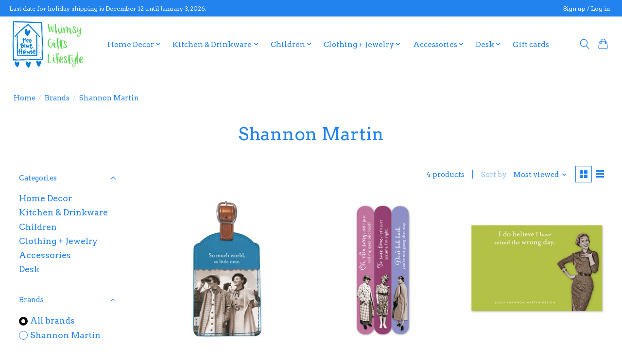

--- FILE ---
content_type: text/css; charset=UTF-8
request_url: https://cdn.shoplightspeed.com/shops/653227/themes/13296/assets/settings.css?2026010203033320210104183204
body_size: 382
content:
:root {
  --color-primary: #000000;
  --color-bg: #ffffff;
  --color-contrast-higher: #2283ef;
  --color-contrast-high: rgba(#2283ef, .75);
  --color-contrast-medium: rgba(#2283ef, .5);
  --color-contrast-lower: rgba(#2283ef, .15);
  --font-primary: Arvo;
  --font-headings: Arvo;
}
.color-contrast-medium {
  color: rgba(34, 131, 239, 0.5);
}
.color-contrast-low {
  color: rgba(34, 131, 239, 0.3);
}
.bg-contrast-lower, .bones__line, .s-tabs__list::after {
  background-color: rgba(34, 131, 239, 0.15);
}
.main-header__top-section {
  background-color: #2283ef;
  color: #ffffff;
}
.main-header__top-section .main-header__link, .main-header__top-section .main-header__link:hover {
  color: #ffffff;
}
.main-header__logo {
  height: 100px;
}
.main-header__mobile-content .main-header__logo {
  height: 75px;
}
.main-header__nav::before {
  height: calc(75px + (var(--space-xxs) *2));
}
.main-header--mobile .main-header__item:not(:last-child) {
  border-bottom: 1px solid rgba(34, 131, 239, 0.2);
}
.main-header--mobile .main-header__dropdown, .main-footer .border-top, .main-footer.border-top {
  border-top: 1px solid rgba(34, 131, 239, 0.2);
}
.btn--primary {
  background-color: #000000;
  color: #2283ef;
}
.btn--primary:hover {
  background-color: rgba(0, 0, 0, 0.65);
}
.bundle__plus {
  background-color: #000000;
  color: #2283ef;
}
body {
  background-color: #ffffff;
  color: #2283ef;
}
.bg {
  background-color: #ffffff;
}
.main-header:not(.main-header--transparent), .main-footer, .coming-soon {
  background-color: #ffffff;
  color: #2283ef;
  --color-bg: #ffffff;
}
.main-header__search-form.bg {
  background-color: #ffffff;
}
@media (min-width: 64rem) {
  .dropdown__menu, .main-header__dropdown {
    background-color: #ffffff;
  }
  .main-header__dropdown-link {
    color: #2283ef;
  }
}


--- FILE ---
content_type: application/javascript; charset=UTF-8
request_url: https://www.thebluehousebethesda.com/cdn-cgi/challenge-platform/scripts/jsd/main.js
body_size: 8497
content:
window._cf_chl_opt={AKGCx8:'b'};~function(o7,da,dN,dE,dW,dQ,dF,ds,o1,o2){o7=b,function(C,d,oN,o6,o,k){for(oN={C:384,d:472,o:482,k:358,O:422,V:588,j:404,x:550},o6=b,o=C();!![];)try{if(k=parseInt(o6(oN.C))/1+-parseInt(o6(oN.d))/2*(-parseInt(o6(oN.o))/3)+-parseInt(o6(oN.k))/4+-parseInt(o6(oN.O))/5+-parseInt(o6(oN.V))/6+parseInt(o6(oN.j))/7+-parseInt(o6(oN.x))/8,k===d)break;else o.push(o.shift())}catch(O){o.push(o.shift())}}(I,383017),da=this||self,dN=da[o7(401)],dE=function(kX,kc,kn,kx,kj,o8,d,o,k,O){return kX={C:412,d:595,o:561,k:523,O:464,V:388},kc={C:579,d:373,o:520,k:523,O:554,V:418,j:399,x:552,n:374,c:576,X:596,D:380,T:373,S:522,G:382,g:456,m:373,Y:372,h:514,A:450,y:373,Z:568,v:514,e:552,R:444,U:593,a:409,N:395,E:596},kn={C:397},kx={C:493},kj={C:397,d:594,o:494,k:412,O:395,V:478,j:483,x:419,n:478,c:478,X:483,D:497,T:493,S:596,G:493,g:491,m:367,Y:536,h:519,A:560,y:455,Z:485,v:539,e:591,R:444,U:539,a:373,N:444,E:373,W:536,z:435,H:483,L:430,f:473,l:541,K:449,B:530,P:399,Q:493,J:568,F:444,s:398,i:507,M:389,w0:493,w1:477,w2:367,w3:444,w4:596,w5:455,w6:583,w7:485,w8:549,w9:507,ww:576,wI:456,wb:444,wC:374,wd:593},o8=o7,d={'BvLxN':function(V,j){return V<j},'LeOar':function(V,j){return V===j},'SdAUj':o8(kX.C),'BosYr':function(V,j){return V>j},'bpVin':function(V,j){return j|V},'FRVcH':function(V,j){return j&V},'WDwTe':function(V,j){return V(j)},'BJgTd':o8(kX.d),'TLgdG':function(V,j){return V<j},'uNsmy':function(V,j){return V<<j},'UTKJq':function(V,j){return V==j},'HoxIm':function(V,j){return V|j},'wVIvf':function(V,j){return V-j},'PbkGO':function(V,j){return V!==j},'kPGtA':function(V,j){return j===V},'kZyCe':o8(kX.o),'ytEJO':function(V,j){return V==j},'UcpJB':function(V,j){return V>j},'EjIfa':function(V,j){return V==j},'VTFeC':function(V,j){return V(j)},'VtTPE':function(V,j){return V>j},'CLbnf':function(V,j){return V|j},'zdntc':function(V,j){return V(j)},'mQomD':function(V,j){return V<j},'lSsHB':function(V,j){return V==j},'TVzPP':function(V,j){return V(j)},'Zuuzj':function(V,j){return V>j},'VKbcL':o8(kX.k),'cemoF':function(V,j){return V==j},'zcfMU':function(V,j){return V!=j},'IeyRJ':function(V,j){return V(j)},'aMiqa':function(V,j){return V>j},'aZsHN':function(V,j){return j!=V},'HevNc':function(V,j){return j&V},'jcjNL':function(V,j){return V&j},'nbKar':function(V,j){return j*V},'KzPBv':function(V,j){return V-j},'Dperv':function(V,j){return V+j}},o=String[o8(kX.O)],k={'h':function(V,kO){return kO={C:386,d:395},null==V?'':k.g(V,6,function(j,o9){return o9=b,o9(kO.C)[o9(kO.d)](j)})},'g':function(V,j,x,ow,X,D,T,S,G,Y,A,y,Z,R,U,K,B,N,E,W){if(ow=o8,null==V)return'';for(D={},T={},S='',G=2,Y=3,A=2,y=[],Z=0,R=0,U=0;U<V[ow(kj.C)];U+=1)if(d[ow(kj.d)](d[ow(kj.o)],ow(kj.k))){if(N=V[ow(kj.O)](U),Object[ow(kj.V)][ow(kj.j)][ow(kj.x)](D,N)||(D[N]=Y++,T[N]=!0),E=S+N,Object[ow(kj.n)][ow(kj.j)][ow(kj.x)](D,E))S=E;else{if(Object[ow(kj.c)][ow(kj.X)][ow(kj.x)](T,S)){if(d[ow(kj.D)](256,S[ow(kj.T)](0))){for(X=0;X<A;Z<<=1,j-1==R?(R=0,y[ow(kj.S)](x(Z)),Z=0):R++,X++);for(W=S[ow(kj.G)](0),X=0;d[ow(kj.D)](8,X);Z=d[ow(kj.g)](Z<<1.28,d[ow(kj.m)](W,1)),j-1==R?(R=0,y[ow(kj.S)](d[ow(kj.Y)](x,Z)),Z=0):R++,W>>=1,X++);}else if(d[ow(kj.d)](d[ow(kj.h)],ow(kj.A)))U=O[V];else{for(W=1,X=0;d[ow(kj.y)](X,A);Z=d[ow(kj.Z)](Z,1)|W,d[ow(kj.v)](R,j-1)?(R=0,y[ow(kj.S)](d[ow(kj.Y)](x,Z)),Z=0):R++,W=0,X++);for(W=S[ow(kj.T)](0),X=0;16>X;Z=d[ow(kj.e)](Z<<1,1.92&W),R==d[ow(kj.R)](j,1)?(R=0,y[ow(kj.S)](x(Z)),Z=0):R++,W>>=1,X++);}G--,d[ow(kj.U)](0,G)&&(G=Math[ow(kj.a)](2,A),A++),delete T[S]}else for(W=D[S],X=0;X<A;Z=W&1|Z<<1,R==d[ow(kj.N)](j,1)?(R=0,y[ow(kj.S)](x(Z)),Z=0):R++,W>>=1,X++);S=(G--,0==G&&(G=Math[ow(kj.E)](2,A),A++),D[E]=Y++,d[ow(kj.W)](String,N))}}else return;if(d[ow(kj.z)]('',S)){if(Object[ow(kj.n)][ow(kj.H)][ow(kj.x)](T,S)){if(d[ow(kj.L)](d[ow(kj.f)],ow(kj.l)))return K=W[ow(kj.K)],!K?null:(B=K.i,typeof B!==ow(kj.B)||d[ow(kj.P)](B,30))?null:B;else{if(256>S[ow(kj.Q)](0)){for(X=0;X<A;Z<<=1,d[ow(kj.J)](R,d[ow(kj.F)](j,1))?(R=0,y[ow(kj.S)](x(Z)),Z=0):R++,X++);for(W=S[ow(kj.G)](0),X=0;d[ow(kj.s)](8,X);Z=Z<<1|1&W,d[ow(kj.i)](R,d[ow(kj.N)](j,1))?(R=0,y[ow(kj.S)](x(Z)),Z=0):R++,W>>=1,X++);}else{for(W=1,X=0;X<A;Z=Z<<1.61|W,R==j-1?(R=0,y[ow(kj.S)](d[ow(kj.M)](x,Z)),Z=0):R++,W=0,X++);for(W=S[ow(kj.w0)](0),X=0;d[ow(kj.w1)](16,X);Z=Z<<1|d[ow(kj.w2)](W,1),R==d[ow(kj.w3)](j,1)?(R=0,y[ow(kj.w4)](x(Z)),Z=0):R++,W>>=1,X++);}G--,G==0&&(G=Math[ow(kj.a)](2,A),A++),delete T[S]}}else for(W=D[S],X=0;d[ow(kj.w5)](X,A);Z=d[ow(kj.w6)](d[ow(kj.w7)](Z,1),W&1),R==j-1?(R=0,y[ow(kj.w4)](d[ow(kj.w8)](x,Z)),Z=0):R++,W>>=1,X++);G--,d[ow(kj.w9)](0,G)&&A++}for(W=2,X=0;d[ow(kj.ww)](X,A);Z=Z<<1.21|1.02&W,R==j-1?(R=0,y[ow(kj.w4)](x(Z)),Z=0):R++,W>>=1,X++);for(;;)if(Z<<=1,d[ow(kj.wI)](R,d[ow(kj.wb)](j,1))){y[ow(kj.w4)](d[ow(kj.wC)](x,Z));break}else R++;return y[ow(kj.wd)]('')},'j':function(V,oI){return oI=o8,null==V?'':''==V?null:k.i(V[oI(kn.C)],32768,function(j,ob){return ob=oI,V[ob(kx.C)](j)})},'i':function(V,j,x,oC,X,D,T,S,G,Y,A,y,Z,R,U,N,W,E){for(oC=o8,X=[],D=4,T=4,S=3,G=[],y=x(0),Z=j,R=1,Y=0;d[oC(kc.C)](3,Y);X[Y]=Y,Y+=1);for(U=0,N=Math[oC(kc.d)](2,2),A=1;A!=N;d[oC(kc.o)]===oC(kc.k)?(E=y&Z,Z>>=1,d[oC(kc.O)](0,Z)&&(Z=j,y=x(R++)),U|=(0<E?1:0)*A,A<<=1):U(O,V));switch(U){case 0:for(U=0,N=Math[oC(kc.d)](2,8),A=1;d[oC(kc.V)](A,N);E=y&Z,Z>>=1,0==Z&&(Z=j,y=x(R++)),U|=(d[oC(kc.j)](0,E)?1:0)*A,A<<=1);W=d[oC(kc.x)](o,U);break;case 1:for(U=0,N=Math[oC(kc.d)](2,16),A=1;N!=A;E=y&Z,Z>>=1,Z==0&&(Z=j,y=d[oC(kc.n)](x,R++)),U|=(d[oC(kc.c)](0,E)?1:0)*A,A<<=1);W=o(U);break;case 2:return''}for(Y=X[3]=W,G[oC(kc.X)](W);;){if(d[oC(kc.D)](R,V))return'';for(U=0,N=Math[oC(kc.T)](2,S),A=1;d[oC(kc.S)](A,N);E=d[oC(kc.G)](y,Z),Z>>=1,d[oC(kc.g)](0,Z)&&(Z=j,y=x(R++)),U|=(0<E?1:0)*A,A<<=1);switch(W=U){case 0:for(U=0,N=Math[oC(kc.m)](2,8),A=1;N!=A;E=d[oC(kc.Y)](y,Z),Z>>=1,0==Z&&(Z=j,y=x(R++)),U|=d[oC(kc.h)](0<E?1:0,A),A<<=1);X[T++]=o(U),W=d[oC(kc.A)](T,1),D--;break;case 1:for(U=0,N=Math[oC(kc.y)](2,16),A=1;N!=A;E=Z&y,Z>>=1,d[oC(kc.Z)](0,Z)&&(Z=j,y=x(R++)),U|=d[oC(kc.v)](0<E?1:0,A),A<<=1);X[T++]=d[oC(kc.e)](o,U),W=d[oC(kc.R)](T,1),D--;break;case 2:return G[oC(kc.U)]('')}if(0==D&&(D=Math[oC(kc.m)](2,S),S++),X[W])W=X[W];else if(T===W)W=d[oC(kc.a)](Y,Y[oC(kc.N)](0));else return null;G[oC(kc.E)](W),X[T++]=Y+W[oC(kc.N)](0),D--,Y=W,0==D&&(D=Math[oC(kc.m)](2,S),S++)}}},O={},O[o8(kX.V)]=k.h,O}(),dW=null,dQ=dP(),dF={},dF[o7(553)]='o',dF[o7(416)]='s',dF[o7(551)]='u',dF[o7(415)]='z',dF[o7(530)]='n',dF[o7(394)]='I',dF[o7(534)]='b',ds=dF,da[o7(443)]=function(C,o,O,V,OD,OX,Oc,oA,j,X,D,T,S,G,g){if(OD={C:474,d:592,o:425,k:354,O:414,V:425,j:515,x:573,n:585,c:533,X:512,D:371,T:397,S:439,G:526,g:458,m:516,Y:370,h:598,A:577},OX={C:357,d:402,o:397,k:458,O:383},Oc={C:478,d:483,o:419,k:596},oA=o7,j={'AtVUK':function(Y,h){return Y<h},'olmNJ':function(Y,h){return Y===h},'npdCW':function(Y,h){return Y(h)},'BYqCG':function(Y,h){return Y<h},'oKvQq':oA(OD.C),'dWDVZ':function(Y,h){return Y+h},'vecZf':function(Y,h,A){return Y(h,A)}},o===null||void 0===o)return V;for(X=j[oA(OD.d)](o0,o),C[oA(OD.o)][oA(OD.k)]&&(X=X[oA(OD.O)](C[oA(OD.V)][oA(OD.k)](o))),X=C[oA(OD.j)][oA(OD.x)]&&C[oA(OD.n)]?C[oA(OD.j)][oA(OD.x)](new C[(oA(OD.n))](X)):function(Y,or,A){for(or=oA,Y[or(OX.C)](),A=0;j[or(OX.d)](A,Y[or(OX.o)]);j[or(OX.k)](Y[A],Y[A+1])?Y[or(OX.O)](A+1,1):A+=1);return Y}(X),D='nAsAaAb'.split('A'),D=D[oA(OD.c)][oA(OD.X)](D),T=0;j[oA(OD.D)](T,X[oA(OD.T)]);T++)if(oA(OD.S)===j[oA(OD.G)])return;else(S=X[T],G=dM(C,o,S),D(G))?(g=j[oA(OD.g)]('s',G)&&!C[oA(OD.m)](o[S]),oA(OD.Y)===j[oA(OD.h)](O,S)?x(O+S,G):g||x(O+S,o[S])):j[oA(OD.A)](x,O+S,G);return V;function x(Y,A,oy){oy=oA,Object[oy(Oc.C)][oy(Oc.d)][oy(Oc.o)](V,A)||(V[A]=[]),V[A][oy(Oc.k)](Y)}},o1=o7(413)[o7(531)](';'),o2=o1[o7(533)][o7(512)](o1),da[o7(498)]=function(o,k,OS,Ot,oZ,O,V,j,x,n,X){for(OS={C:426,d:492,o:438,k:397,O:492,V:446,j:596,x:451},Ot={C:426},oZ=o7,O={},O[oZ(OS.C)]=function(D,T){return D+T},O[oZ(OS.d)]=function(D,T){return D===T},V=O,j=Object[oZ(OS.o)](k),x=0;x<j[oZ(OS.k)];x++)if(n=j[x],'f'===n&&(n='N'),o[n]){for(X=0;X<k[j[x]][oZ(OS.k)];V[oZ(OS.O)](-1,o[n][oZ(OS.V)](k[j[x]][X]))&&(o2(k[j[x]][X])||o[n][oZ(OS.j)]('o.'+k[j[x]][X])),X++);}else o[n]=k[j[x]][oZ(OS.x)](function(D,ov){return ov=oZ,V[ov(Ot.C)]('o.',D)})},o4();function df(kh,kY,km,oO,C,d){if(kh={C:535,d:469,o:521,k:469,O:390},kY={C:427,d:521,o:392,k:489,O:511,V:511,j:574,x:517,n:564},km={C:578},oO=o7,C={'NPyVz':function(o,k){return o(k)},'NjLDX':function(o,k){return o===k},'HqZNw':oO(kh.C),'cSfzw':oO(kh.d)},d=dH(),null===d)return;if(dW){if(C[oO(kh.o)](oO(kh.k),C[oO(kh.O)]))clearTimeout(dW);else return null}dW=setTimeout(function(oj,k){oj=oO,k={'URkHt':function(O,V,oV){return oV=b,C[oV(km.C)](O,V)},'plImo':oj(kY.C)},C[oj(kY.d)](oj(kY.o),C[oj(kY.k)])?V[oj(kY.O)]>=200&&j[oj(kY.V)]<300?k[oj(kY.j)](X,oj(kY.x)):D(k[oj(kY.n)]+T[oj(kY.O)]):dz()},d*1e3)}function I(ON){return ON='location,xhr-error,plImo,MwUkz,HcBTF,Haaky,ytEJO,onerror,hCcmM,pIHxa,QHIsq,from,URkHt,Iauhf,mQomD,vecZf,NPyVz,Zuuzj,parent,JBxy9,cloudflare-invisible,CLbnf,guQfm,Set,Function,toString,4477170vgcxeN,UOlmY,POST,HoxIm,npdCW,join,LeOar,QbWPg,push,randomUUID,dWDVZ,lKPTy,getOwnPropertyNames,tabIndex,timeout,sort,405712xcVPcD,xskoB,navigator,isArray,send,0|3|2|1|4,yfdbh,osUFr,RNkYT,FRVcH,open,CnwA5,d.cookie,BYqCG,jcjNL,pow,TVzPP,nJbXq,iQVdc,thdfY,errorInfoObject,swDxE,aMiqa,pkLOA2,HevNc,splice,719274urkGKb,appendChild,fgLF$8XDxrcJWVhNm+G2ZYaIvp0wO4Ad1tUlSi6boTjeE-sQCM3znkRPyB7Ku5qH9,postMessage,vhGg,VTFeC,cSfzw,random,DuKgg,sUnBx,bigint,charAt,APFwX,length,UcpJB,BvLxN,AKGCx8,document,AtVUK,addEventListener,718921cFHbyN,SSTpq3,AdeF3,TgPoa,log,Dperv,NgUQa,loading,YnXlK,_cf_chl_opt;JJgc4;PJAn2;kJOnV9;IWJi4;OHeaY1;DqMg0;FKmRv9;LpvFx1;cAdz2;PqBHf2;nFZCC5;ddwW5;pRIb1;rxvNi8;RrrrA2;erHi9,concat,symbol,string,vhNuf,zcfMU,call,stringify,XhziB,310160tVVphr,ontimeout,href,Object,ZMvcp,http-code:,cNmCC,cJGTM,kPGtA,iframe,OxnkL,getPrototypeOf,ZSszT,PbkGO,/invisible/jsd,aUjz8,keys,KoyVn,api,detail,YzYLG,pRIb1,wVIvf,DEjcv,indexOf,onreadystatechange,qkLvd,__CF$cv$params,KzPBv,map,body,XMLHttpRequest,onload,TLgdG,lSsHB,display: none,olmNJ,IVTsg,YHubk,LCAXU,NeCfX,source,fromCharCode,error,TYlZ6,aEIRg,nIGmO,pIent,createElement,drges,2UakPhk,kZyCe,GnCdk,function,LRmiB4,VtTPE,prototype,fMYCK,chctx,event,1827942nxhfBR,hasOwnProperty,vQDgK,uNsmy,YutCJ,BZCmx,qMzzS,HqZNw,/b/ov1/0.8846371797928079:1769239296:Hmd16MumNyo_fv-i5MShEcoExTNCtZcqK9trDOUVODU/,bpVin,JIbMf,charCodeAt,SdAUj,PPPpl,now,BosYr,rxvNi8,/jsd/oneshot/d251aa49a8a3/0.8846371797928079:1769239296:Hmd16MumNyo_fv-i5MShEcoExTNCtZcqK9trDOUVODU/,yTITg,LlKLF,error on cf_chl_props,catch,sid,clientInformation,readyState,EjIfa,rNfid,huGIa,LFCRk,status,bind,uiEep,nbKar,Array,isNaN,success,GgWol,BJgTd,VKbcL,NjLDX,aZsHN,yhndY,wfgEL,[native code],oKvQq,kiwlB,BuKGI,pqbUc,number,split,/cdn-cgi/challenge-platform/h/,includes,boolean,RFBAr,WDwTe,style,vBsyb,UTKJq,removeChild,RtUoV,contentDocument,DOMContentLoaded,contentWindow,_cf_chl_opt,yUDqY,jrYhH,HHgRo,zdntc,1108952ftADpk,undefined,IeyRJ,object,cemoF,floor,SBwpR,DrUAr,QqOVS,jsd,guTQQ,OYRMV'.split(','),I=function(){return ON},I()}function b(w,C,d,o){return w=w-354,d=I(),o=d[w],o}function o4(Oe,Ov,oR,C,d,o,k,O){if(Oe={C:525,d:571,o:467,k:364,O:411,V:565,j:449,x:479,n:586,c:478,X:587,D:419,T:446,S:471,G:506,g:468,m:434,Y:403,h:543,A:566,y:510,Z:447},Ov={C:501,d:501,o:506,k:411,O:487,V:529,j:467,x:447,n:375,c:563},oR=o7,C={'drges':oR(Oe.C),'LlKLF':oR(Oe.d),'BZCmx':function(V,j){return V===j},'pqbUc':oR(Oe.o),'nJbXq':function(V){return V()},'fMYCK':oR(Oe.k),'nIGmO':oR(Oe.O),'ZSszT':function(V){return V()},'HcBTF':function(V,j){return V!==j},'LFCRk':oR(Oe.V)},d=da[oR(Oe.j)],!d)return;if(!dK())return oR(Oe.k)===C[oR(Oe.x)]?void 0:O instanceof V[oR(Oe.n)]&&0<j[oR(Oe.n)][oR(Oe.c)][oR(Oe.X)][oR(Oe.D)](x)[oR(Oe.T)](C[oR(Oe.S)]);if(o=![],k=function(){if(!o){if(o=!![],!dK())return;dz(function(j){o5(d,j)})}},dN[oR(Oe.G)]!==C[oR(Oe.g)])C[oR(Oe.m)](k);else if(da[oR(Oe.Y)])dN[oR(Oe.Y)](oR(Oe.h),k);else if(C[oR(Oe.A)](oR(Oe.V),C[oR(Oe.y)]))return null;else O=dN[oR(Oe.Z)]||function(){},dN[oR(Oe.Z)]=function(oU){if(oU=oR,C[oU(Ov.C)]===C[oU(Ov.d)])O(),dN[oU(Ov.o)]!==oU(Ov.k)&&(C[oU(Ov.O)](C[oU(Ov.V)],oU(Ov.j))?(dN[oU(Ov.x)]=O,C[oU(Ov.n)](k)):d(oU(Ov.c)));else return![]}}function dL(){return dH()!==null}function dP(O5,og){return O5={C:597,d:597},og=o7,crypto&&crypto[og(O5.C)]?crypto[og(O5.d)]():''}function dz(d,kT,ku,od,o,k,O){kT={C:547,d:502},ku={C:547,d:475},od=o7,o={},o[od(kT.C)]=function(V,j){return j===V},k=o,O=o3(),dB(O.r,function(V,oo){oo=od,k[oo(ku.C)](typeof d,oo(ku.d))&&d(V),df()}),O.e&&dJ(od(kT.d),O.e)}function dM(o,k,O,Od,oY,V,j,x,n){j=(Od={C:567,d:553,o:488,k:475,O:513,V:570,j:488,x:503,n:515,c:361,X:515,D:513,T:570,S:475},oY=o7,V={},V[oY(Od.C)]=oY(Od.d),V[oY(Od.o)]=oY(Od.k),V[oY(Od.O)]=function(X,D){return D===X},V[oY(Od.V)]=function(X,D){return D==X},V);try{x=k[O]}catch(X){return'i'}if(x==null)return void 0===x?'u':'x';if(j[oY(Od.C)]==typeof x)try{if(j[oY(Od.j)]==typeof x[oY(Od.x)])return x[oY(Od.x)](function(){}),'p'}catch(D){}return o[oY(Od.n)][oY(Od.c)](x)?'a':x===o[oY(Od.X)]?'D':x===!0?'T':j[oY(Od.D)](!1,x)?'F':(n=typeof x,j[oY(Od.T)](oY(Od.S),n)?di(o,x)?'N':'f':ds[n]||'?')}function o0(C,Oo,oh,d){for(Oo={C:414,d:438,o:433},oh=o7,d=[];null!==C;d=d[oh(Oo.C)](Object[oh(Oo.d)](C)),C=Object[oh(Oo.o)](C));return d}function o3(Op,oe,o,k,O,V,j,x){o=(Op={C:542,d:470,o:431,k:537,O:457,V:355,j:452,x:385,n:544,c:556,X:505,D:360,T:396,S:407,G:540},oe=o7,{'SBwpR':function(n,c,X,D,T){return n(c,X,D,T)},'APFwX':function(n,c,X,D,T){return n(c,X,D,T)},'TgPoa':oe(Op.C)});try{return k=dN[oe(Op.d)](oe(Op.o)),k[oe(Op.k)]=oe(Op.O),k[oe(Op.V)]='-1',dN[oe(Op.j)][oe(Op.x)](k),O=k[oe(Op.n)],V={},V=pRIb1(O,O,'',V),V=o[oe(Op.c)](pRIb1,O,O[oe(Op.X)]||O[oe(Op.D)],'n.',V),V=o[oe(Op.T)](pRIb1,O,k[o[oe(Op.S)]],'d.',V),dN[oe(Op.j)][oe(Op.G)](k),j={},j.r=V,j.e=null,j}catch(n){return x={},x.r={},x.e=n,x}}function dq(kZ,on,C,d){return kZ={C:449,d:555,o:575},on=o7,C={'Iauhf':function(o,k){return o(k)}},d=da[on(kZ.C)],Math[on(kZ.d)](+C[on(kZ.o)](atob,d.t))}function dB(C,d,O4,O3,O2,kQ,kB,kq,oX,o,k,O,V){O4={C:356,d:449,o:408,k:545,O:453,V:368,j:590,x:365,n:365,c:365,X:532,D:400,T:499,S:440,G:356,g:423,m:454,Y:569,h:460,A:562,y:562,Z:424,v:440,e:445,R:362,U:388,a:420},O3={C:563},O2={C:359,d:511,o:459,k:517,O:478,V:483,j:419,x:393,n:493,c:442,X:596,D:410,T:486,S:518,G:596,g:493,m:417,Y:462,h:557,A:596,y:366,Z:589,v:373,e:377,R:572,U:427},kQ={C:528},kB={C:538},kq={C:461},oX=o7,o={'LCAXU':oX(O4.C),'vBsyb':function(j,n){return j-n},'yTITg':function(j,n){return j>n},'BuKGI':function(j,n){return j|n},'xskoB':function(j,n){return j>=n},'QHIsq':function(j,x){return j(x)},'osUFr':function(j,n){return j+n},'YHubk':function(j){return j()},'DEjcv':function(j){return j()}},k=da[oX(O4.d)],console[oX(O4.o)](da[oX(O4.k)]),O=new da[(oX(O4.O))](),O[oX(O4.V)](oX(O4.j),o[oX(O4.x)](o[oX(O4.n)](o[oX(O4.c)](oX(O4.X),da[oX(O4.k)][oX(O4.D)]),oX(O4.T)),k.r)),k[oX(O4.S)]&&(O[oX(O4.G)]=5e3,O[oX(O4.g)]=function(oD){oD=oX,d(o[oD(kq.C)])}),O[oX(O4.m)]=function(kP,oS,j){if(kP={C:500},oS=oX,j={'sUnBx':function(n,c){return n>c},'YzYLG':function(n,c,ou){return ou=b,o[ou(kB.C)](n,c)},'NgUQa':function(n,c,oT){return oT=b,o[oT(kP.C)](n,c)},'YutCJ':function(n,c,ot){return ot=b,o[ot(kQ.C)](n,c)},'GgWol':function(n,c){return n<<c},'vhNuf':function(n,c){return n|c},'NeCfX':function(n,c){return n<<c},'DrUAr':function(n,c){return c==n},'RNkYT':function(x,n){return x(n)},'UOlmY':function(n,c){return n==c},'thdfY':function(n,c){return n|c}},o[oS(O2.C)](O[oS(O2.d)],200)&&O[oS(O2.d)]<300){if(oS(O2.o)===oS(O2.o))d(oS(O2.k));else{if(wB[oS(O2.O)][oS(O2.V)][oS(O2.j)](wP,wQ)){if(j[oS(O2.x)](256,bS[oS(O2.n)](0))){for(Cv=0;Ce<CR;Ca<<=1,CN==j[oS(O2.c)](CE,1)?(CW=0,Cz[oS(O2.X)](CH(CL)),Cf=0):Cl++,CU++);for(Cq=CK[oS(O2.n)](0),CB=0;j[oS(O2.D)](8,CP);CJ=j[oS(O2.T)](j[oS(O2.S)](CF,1),1.35&Cs),CM-1==Ci?(d0=0,d1[oS(O2.G)](d2(d3)),d4=0):d5++,d6>>=1,CQ++);}else{for(d7=1,d8=0;d9<dw;db=dd|dC<<1,dO-1==dk?(dV=0,dj[oS(O2.X)](dx(dn)),dc=0):dX++,dD=0,dI++);for(du=dT[oS(O2.g)](0),dt=0;16>dS;dg=j[oS(O2.m)](j[oS(O2.Y)](dp,1),dm&1),j[oS(O2.h)](dY,dh-1)?(dA=0,dy[oS(O2.A)](j[oS(O2.y)](dr,dZ)),dv=0):de++,dR>>=1,dG++);}Cp--,j[oS(O2.Z)](0,Cm)&&(CY=Ch[oS(O2.v)](2,CA),Cy++),delete Cr[CZ]}else for(b6=b7[b8],b9=0;bw<bI;bC=j[oS(O2.e)](bd<<1,bo&1.36),bk==bO-1?(bV=0,bj[oS(O2.X)](bx(bn)),bc=0):bX++,bD>>=1,bb++);bu--,bT==0&&bt++}}else o[oS(O2.R)](d,oS(O2.U)+O[oS(O2.d)])},O[oX(O4.Y)]=function(oG){oG=oX,d(oG(O3.C))},V={'t':o[oX(O4.h)](dq),'lhr':dN[oX(O4.A)]&&dN[oX(O4.y)][oX(O4.Z)]?dN[oX(O4.A)][oX(O4.Z)]:'','api':k[oX(O4.v)]?!![]:![],'c':o[oX(O4.e)](dL),'payload':C},O[oX(O4.R)](dE[oX(O4.U)](JSON[oX(O4.a)](V)))}function dK(ka,oc,C,d,o,k,V){if(ka={C:432,d:555,o:496,k:421,O:484,V:596,j:599,x:493,n:558,c:429,X:596},oc=o7,C={'lKPTy':function(O,V){return O(V)},'QqOVS':function(O,V){return O<<V},'cJGTM':function(O,V){return O-V},'XhziB':function(O,V){return O>V},'vQDgK':oc(ka.C)},d=3600,o=dq(),k=Math[oc(ka.d)](Date[oc(ka.o)]()/1e3),C[oc(ka.k)](k-o,d)){if(C[oc(ka.O)]===oc(ka.C))return![];else{for(N=0;E<W;H<<=1,L==f-1?(l=0,K[oc(ka.V)](C[oc(ka.j)](B,P)),Q=0):J++,z++);for(V=F[oc(ka.x)](0),s=0;8>i;w0=C[oc(ka.n)](w1,1)|V&1,w2==C[oc(ka.c)](w3,1)?(w4=0,w5[oc(ka.X)](w6(w7)),w8=0):w9++,V>>=1,M++);}}return!![]}function o5(o,k,Oa,oa,O,V,j,n,c,X){if(Oa={C:582,d:440,o:517,k:463,O:376,V:504,j:481,x:580,n:387,c:508,X:584,D:463,T:481,S:465,G:441,g:580,m:509,Y:516,h:370,A:548},oa=o7,O={'huGIa':function(x,n){return x(n)},'HHgRo':function(x,n,c){return x(n,c)},'iQVdc':oa(Oa.C)},!o[oa(Oa.d)])return;k===oa(Oa.o)?(V={},V[oa(Oa.k)]=O[oa(Oa.O)],V[oa(Oa.V)]=o.r,V[oa(Oa.j)]=oa(Oa.o),da[oa(Oa.x)][oa(Oa.n)](V,'*')):oa(Oa.c)!==oa(Oa.X)?(j={},j[oa(Oa.D)]=oa(Oa.C),j[oa(Oa.V)]=o.r,j[oa(Oa.T)]=oa(Oa.S),j[oa(Oa.G)]=k,da[oa(Oa.g)][oa(Oa.n)](j,'*')):(n=c[Y],c=h(A,y,n),O[oa(Oa.m)](Z,c))?(X=c==='s'&&!L[oa(Oa.Y)](f[n]),oa(Oa.h)===l+n?O[oa(Oa.A)](K,B+n,c):X||O[oa(Oa.A)](P,Q+n,J[n])):z(H+n,c)}function dl(d,ky,ox,o,k){return ky={C:428,d:428,o:391},ox=o7,o={},o[ox(ky.C)]=function(O,V){return O<V},k=o,k[ox(ky.d)](Math[ox(ky.o)](),d)}function dJ(O,V,O8,op,j,x,n,c,X,D,T,S,G,g){if(O8={C:527,d:448,o:559,k:406,O:466,V:449,j:532,x:545,n:400,c:490,X:436,D:453,T:368,S:590,G:356,g:423,m:369,Y:545,h:405,A:476,y:545,Z:476,v:381,e:545,R:437,U:581,a:378,N:480,E:463,W:362,z:388},op=o7,j={},j[op(O8.C)]=function(m,Y){return m+Y},j[op(O8.d)]=op(O8.o),x=j,!dl(0))return![];c=(n={},n[op(O8.k)]=O,n[op(O8.O)]=V,n);try{X=da[op(O8.V)],D=x[op(O8.C)](op(O8.j)+da[op(O8.x)][op(O8.n)]+op(O8.c)+X.r,op(O8.X)),T=new da[(op(O8.D))](),T[op(O8.T)](op(O8.S),D),T[op(O8.G)]=2500,T[op(O8.g)]=function(){},S={},S[op(O8.m)]=da[op(O8.Y)][op(O8.m)],S[op(O8.h)]=da[op(O8.x)][op(O8.h)],S[op(O8.A)]=da[op(O8.y)][op(O8.Z)],S[op(O8.v)]=da[op(O8.e)][op(O8.R)],S[op(O8.U)]=dQ,G=S,g={},g[op(O8.a)]=c,g[op(O8.N)]=G,g[op(O8.E)]=x[op(O8.d)],T[op(O8.W)](dE[op(O8.z)](g))}catch(m){}}function di(d,o,Ow,om,k,O){return Ow={C:524,d:586,o:586,k:478,O:587,V:419,j:446,x:525},om=o7,k={},k[om(Ow.C)]=function(V,j){return V instanceof j},O=k,O[om(Ow.C)](o,d[om(Ow.d)])&&0<d[om(Ow.o)][om(Ow.k)][om(Ow.O)][om(Ow.V)](o)[om(Ow.j)](om(Ow.x))}function dH(kS,ok,d,o,k,O,V,j){for(kS={C:379,d:363,o:546,k:530,O:495,V:531,j:449,x:546,n:495},ok=o7,d={},d[ok(kS.C)]=ok(kS.d),d[ok(kS.o)]=ok(kS.k),d[ok(kS.O)]=function(n,c){return n<c},o=d,k=o[ok(kS.C)][ok(kS.V)]('|'),O=0;!![];){switch(k[O++]){case'0':V=da[ok(kS.j)];continue;case'1':if(typeof j!==o[ok(kS.x)]||o[ok(kS.n)](j,30))return null;continue;case'2':j=V.i;continue;case'3':if(!V)return null;continue;case'4':return j}break}}}()

--- FILE ---
content_type: text/javascript;charset=utf-8
request_url: https://www.thebluehousebethesda.com/services/stats/pageview.js
body_size: -437
content:
// SEOshop 24-01-2026 07:36:32